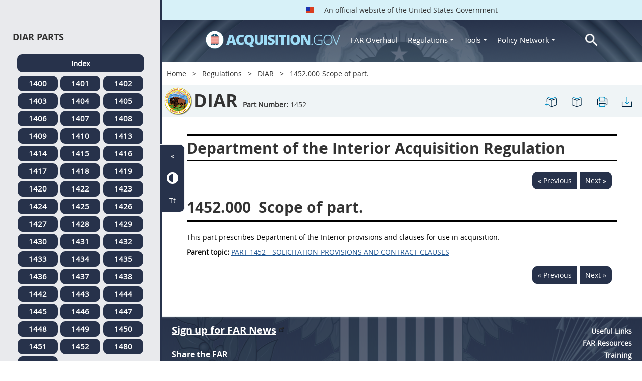

--- FILE ---
content_type: text/html; charset=UTF-8
request_url: https://login.acquisition.gov/diar/1452.000-scope-part.
body_size: 12202
content:
<!DOCTYPE html>
<html lang="en" dir="ltr" prefix="content: http://purl.org/rss/1.0/modules/content/  dc: http://purl.org/dc/terms/  foaf: http://xmlns.com/foaf/0.1/  og: http://ogp.me/ns#  rdfs: http://www.w3.org/2000/01/rdf-schema#  schema: http://schema.org/  sioc: http://rdfs.org/sioc/ns#  sioct: http://rdfs.org/sioc/types#  skos: http://www.w3.org/2004/02/skos/core#  xsd: http://www.w3.org/2001/XMLSchema# ">
<head>
  <meta charset="utf-8" />
<meta name="Generator" content="Drupal 10 (https://www.drupal.org)" />
<meta name="MobileOptimized" content="width" />
<meta name="HandheldFriendly" content="true" />
<meta name="viewport" content="width=device-width, initial-scale=1.0" />
<meta http-equiv="x-ua-compatible" content="ie=edge" />
<meta rel="apple-touch-icon" sizes="180x180" href="/sites/all/themes/acquisition_gov/assets/img/favicon/apple-touch-icon.png" />
<meta rel="manifest" href="/sites/all/themes/acquisition_gov/assets/img/favicon/manifest.png" />
<meta rel="mask-icon" color="#5bbad5" href="/sites/all/themes/acquisition_gov/assets/img/favicon/safari-pinned-tab.svg" />
<meta name="msapplication-config" content="/sites/all/themes/acquisition_gov/assets/img/favicon/browserconfig.xml" />
<meta name="theme-color" content="#ffffff" />
<meta name="apple-mobile-web-app-title" content="ACQ.gov" />
<meta name="application-name" content="ACQ.gov" />
<link rel="icon" href="/themes/custom/acquisition_gov/assets/img/favicon.ico" type="image/vnd.microsoft.icon" />
<script src="/sites/default/files/google_tag/ga4/google_tag.script.js?t6b4p1" defer></script>

  <title>1452.000   Scope of part. | Acquisition.GOV</title>
  <link rel="stylesheet" media="all" href="/modules/contrib/ajax_loader/css/throbber-general.css?t6b4p1" />
<link rel="stylesheet" media="all" href="/core/misc/components/progress.module.css?t6b4p1" />
<link rel="stylesheet" media="all" href="/core/misc/components/ajax-progress.module.css?t6b4p1" />
<link rel="stylesheet" media="all" href="/core/modules/system/css/components/align.module.css?t6b4p1" />
<link rel="stylesheet" media="all" href="/core/modules/system/css/components/fieldgroup.module.css?t6b4p1" />
<link rel="stylesheet" media="all" href="/core/modules/system/css/components/container-inline.module.css?t6b4p1" />
<link rel="stylesheet" media="all" href="/core/modules/system/css/components/clearfix.module.css?t6b4p1" />
<link rel="stylesheet" media="all" href="/core/modules/system/css/components/details.module.css?t6b4p1" />
<link rel="stylesheet" media="all" href="/core/modules/system/css/components/hidden.module.css?t6b4p1" />
<link rel="stylesheet" media="all" href="/core/modules/system/css/components/item-list.module.css?t6b4p1" />
<link rel="stylesheet" media="all" href="/core/modules/system/css/components/js.module.css?t6b4p1" />
<link rel="stylesheet" media="all" href="/core/modules/system/css/components/nowrap.module.css?t6b4p1" />
<link rel="stylesheet" media="all" href="/core/modules/system/css/components/position-container.module.css?t6b4p1" />
<link rel="stylesheet" media="all" href="/core/modules/system/css/components/reset-appearance.module.css?t6b4p1" />
<link rel="stylesheet" media="all" href="/core/modules/system/css/components/resize.module.css?t6b4p1" />
<link rel="stylesheet" media="all" href="/core/modules/system/css/components/system-status-counter.css?t6b4p1" />
<link rel="stylesheet" media="all" href="/core/modules/system/css/components/system-status-report-counters.css?t6b4p1" />
<link rel="stylesheet" media="all" href="/core/modules/system/css/components/system-status-report-general-info.css?t6b4p1" />
<link rel="stylesheet" media="all" href="/core/modules/system/css/components/tablesort.module.css?t6b4p1" />
<link rel="stylesheet" media="all" href="/modules/contrib/jquery_ui/assets/vendor/jquery.ui/themes/base/core.css?t6b4p1" />
<link rel="stylesheet" media="all" href="/modules/contrib/jquery_ui/assets/vendor/jquery.ui/themes/base/datepicker.css?t6b4p1" />
<link rel="stylesheet" media="all" href="/modules/contrib/jquery_ui/assets/vendor/jquery.ui/themes/base/theme.css?t6b4p1" />
<link rel="stylesheet" media="all" href="/modules/custom/agov_definitions/assets/vendor/tooltipster/dist/css/tooltipster.bundle.css?t6b4p1" />
<link rel="stylesheet" media="all" href="/modules/custom/agov_definitions/assets/css/definitions.css?t6b4p1" />
<link rel="stylesheet" media="all" href="/modules/custom/agov_favorites/css/agov-favorites.css?t6b4p1" />
<link rel="stylesheet" media="all" href="/modules/custom/agov_favorites/css/messages.css?t6b4p1" />
<link rel="stylesheet" media="all" href="/modules/custom/agov_gcloud/css/gcloud.css?t6b4p1" />
<link rel="stylesheet" media="all" href="/modules/custom/agov_modals_url/vendor/tooltipster/dist/css/tooltipster.bundle.css?t6b4p1" />
<link rel="stylesheet" media="all" href="/modules/custom/agov_modals_url/css/modals_url.css?t6b4p1" />
<link rel="stylesheet" media="all" href="/modules/contrib/ajax_loader/css/circle.css?t6b4p1" />
<link rel="stylesheet" media="all" href="/modules/contrib/extlink/css/extlink.css?t6b4p1" />
<link rel="stylesheet" media="all" href="/themes/custom/acquisition_gov/css/fonts.css?t6b4p1" />
<link rel="stylesheet" media="all" href="/themes/custom/acquisition_gov/css/styles.min.css?t6b4p1" />

  
</head>
<body class="node-diar regulation dita-regulation">

        <a href="#main-content" class="usa-skipnav usa-sr-only focusable">
      Skip to main content
    </a>
    <noscript><iframe src="https://www.googletagmanager.com/ns.html?id=GTM-NN28DNZN" height="0" width="0" style="display:none;visibility:hidden"></iframe></noscript>
      <div class="dialog-off-canvas-main-canvas" data-off-canvas-main-canvas>
    <div id="acquisition-wrapper">
  <div id="acquisition-content-wrapper">
    <div class="top-wrapper">
              <section class="usa-banner">
          <div class="usa-banner">
  <div class="usa-accordion">
    <header class="usa-banner__header">
      <div class="usa-banner__inner">
        <p class="usa-banner__header-text">
          <img class="usa-banner__header-flag" src="/themes/custom/acquisition_gov/assets/img/us-flag.png" alt="U.S. flag">
          An official website of the United States Government
        </p>
      </div>
    </header>
  </div>
</div>
        </section>
            
      <div class="usa-overlay"></div>
      <div class="header-wrapper">
        <header class="usa-header usa-header--extended" id="header" role="banner">

          
          
            <div class="region region-header usa-navbar" role="banner">
    <div class="usa-logo site-logo" id="logo">

          <a class="logo-img" href="/" accesskey="1" title="Home" aria-label="Home">
        <img src="/themes/custom/acquisition_gov/logo.png" alt="Home" />
      </a>
      <a href="javascript:void(0)" id="menu-burger" title="Open main menu in mobile." aria-label="Open main menu in mobile.">
        <div class="menu-btn">
          <div class="menu-btn__burger"></div>
        </div>
      </a>
    </div>
<nav role="navigation" aria-labelledby="block-acquisition-gov-main-menu-menu" id="block-acquisition-gov-main-menu">
            
  <h2 class="usa-sr-only" id="block-acquisition-gov-main-menu-menu">Main navigation</h2>
  

        

              <ul class="menu menu--main nav">
                                  <li aria-label="Home main" class="first menu-item--level-1">
                                        
                                    <a href="/" aria-label="Home main" class="first menu-item--level-1" id="acquisition-logo">
                <img src="/themes/custom/acquisition_gov/logo.png" class="acquisition-img" alt="Acquisition.gov" width="268" height="36" />
              </a>
                                        </li>
                              <li aria-label="FAR Overhaul main" class="menu-item--level-1">
                                        
                                    <a href="/far-overhaul" aria-label="FAR Overhaul main" class="menu-item--level-1" data-drupal-link-system-path="node/63539">FAR Overhaul</a>
                                        </li>
                              <li aria-label="Regulations main" class="expanded dropdown menu-item--level-1">
                                                                          
                                    <a href="/content/regulations" title="Regulations" aria-label="Regulations main" class="expanded dropdown menu-item--level-1 dropdown-toggle" data-toggle="dropdown" data-drupal-link-system-path="node/15972">Regulations <span class="caret"></span></a>
                                                                        <div class="menu menu--main nav mega-box logged-out regulations">
                                  <div class="content">
                                  <ul class="menu menu--level-2">
                                  <li class="expanded dropdown first menu-item--level-2">
                                        
                      <span title="Regulations Row 1" aria-label="Regulations Row 1" class="expanded dropdown first menu-item--level-2">Row 1</span>
                                              <div class="mega-row">
                              <ul class="menu menu--level-3">
                                  <li class="first menu-item--level-3">
                                        
                      <a href="/browse/index/far" class="first menu-item--level-3">
                              <h3 class="far-menu-label"><img src="/themes/custom/acquisition_gov/assets/img/logos/64/FAR.png" alt="FAR"/> FAR</h3>
                          </a>
                            </li>
                              <li class="menu-item--level-3">
                                        
                      <a href="/smart-matrix" class="menu-item--level-3">
                              <img src="/themes/custom/acquisition_gov/assets/img/logos/smart-matrix.png" alt="Smart Matrix" width="22"/> Smart Matrix
                          </a>
                            </li>
                              <li class="last menu-item--level-3">
                                        
                      <a href="/chapter_99" class="last menu-item--level-3">
                              <img src="/themes/custom/acquisition_gov/assets/img/logos/27/FAR.png" alt="Chapter 99 (CAS)" width="27"/> Chapter 99 (CAS)
                          </a>
                            </li>
          </ul>
  
              </div>
                              </li>
                              <li class="expanded dropdown menu-item--level-2">
                                        
                      <span title="Regulations Row 2" aria-label="Regulations Row 2" class="expanded dropdown menu-item--level-2">Row 2</span>
                                              <div class="mega-row">
                              <ul class="menu menu--level-3">
                                  <li class="first menu-item--level-3">
                                        
                      <a href="/dfars" class="first menu-item--level-3">
                              <img src="/themes/custom/acquisition_gov/assets/img/logos/32/DFARS.png" alt="DFARS" width="32"/> DFARS
                          </a>
                            </li>
                              <li class="menu-item--level-3">
                                        
                      <a href="/dfarspgi" class="menu-item--level-3">
                              <img src="/themes/custom/acquisition_gov/assets/img/logos/32/DFARSPGI.png" alt="DFARSPGI" width="32"/> DFARSPGI
                          </a>
                            </li>
                              <li class="menu-item--level-3">
                                        
                      <a href="/afars" class="menu-item--level-3">
                              <img src="/themes/custom/acquisition_gov/assets/img/logos/32/AFARS.png" alt="AFARS" width="32"/> AFARS
                          </a>
                            </li>
                              <li class="menu-item--level-3">
                                        
                      <a href="/daffars" class="menu-item--level-3">
                              <img src="/themes/custom/acquisition_gov/assets/img/logos/32/DAFFARS.png" alt="DAFFARS" width="32"/> DAFFARS
                          </a>
                            </li>
                              <li class="menu-item--level-3">
                                        
                      <a href="/daffars/mp" class="menu-item--level-3">
                              <img src="/themes/custom/acquisition_gov/assets/img/logos/32/DAFFARS.png" alt="DAFFARS MP" width="32"/> DAFFARS MP
                          </a>
                            </li>
                              <li class="menu-item--level-3">
                                        
                      <a href="/dars" class="menu-item--level-3">
                              <img src="/themes/custom/acquisition_gov/assets/img/logos/32/DARS.png" alt="DARS" width="32"/> DARS
                          </a>
                            </li>
                              <li class="menu-item--level-3">
                                        
                      <a href="/dlad" class="menu-item--level-3">
                              <img src="/themes/custom/acquisition_gov/assets/img/logos/32/DLAD.png" alt="DLAD" width="32"/> DLAD
                          </a>
                            </li>
                              <li class="menu-item--level-3">
                                        
                      <a href="/nmcars" class="menu-item--level-3">
                              <img src="/themes/custom/acquisition_gov/assets/img/logos/32/NMCARS.png" alt="NMCARS" width="32"/> NMCARS
                          </a>
                            </li>
                              <li class="menu-item--level-3">
                                        
                      <a href="/sofars" class="menu-item--level-3">
                              <img src="/themes/custom/acquisition_gov/assets/img/logos/32/SOFARS.png" alt="SOFARS" width="32"/> SOFARS
                          </a>
                            </li>
                              <li class="last menu-item--level-3">
                                        
                      <a href="/transfars" class="last menu-item--level-3">
                              <img src="/themes/custom/acquisition_gov/assets/img/logos/32/TRANSFARS.png" alt="TRANSFARS" width="32"/> TRANSFARS
                          </a>
                            </li>
          </ul>
  
              </div>
                              </li>
                              <li class="expanded dropdown menu-item--level-2">
                                        
                      <span title="Regulations Row 3" aria-label="Regulations Row 3" class="expanded dropdown menu-item--level-2">Row 3</span>
                                              <div class="mega-row">
                              <ul class="menu menu--level-3">
                                  <li class="first menu-item--level-3">
                                        
                      <a href="/agar" class="first menu-item--level-3">
                              <img src="/themes/custom/acquisition_gov/assets/img/logos/32/AGAR.png" alt="AGAR" width="32"/> AGAR
                          </a>
                            </li>
                              <li class="menu-item--level-3">
                                        
                      <a href="/aidar" class="menu-item--level-3">
                              <img src="/themes/custom/acquisition_gov/assets/img/logos/32/AIDAR.png" alt="AIDAR" width="32"/> AIDAR
                          </a>
                            </li>
                              <li class="menu-item--level-3">
                                        
                      <a href="/car" class="menu-item--level-3">
                              <img src="/themes/custom/acquisition_gov/assets/img/logos/32/CAR.png" alt="CAR" width="32"/> CAR
                          </a>
                            </li>
                              <li class="menu-item--level-3">
                                        
                      <a href="/dears" class="menu-item--level-3">
                              <img src="/themes/custom/acquisition_gov/assets/img/logos/32/DEAR.png" alt="DEAR" width="32"/> DEAR
                          </a>
                            </li>
                              <li class="menu-item--level-3">
                                        
                      <a href="/diar" class="menu-item--level-3">
                              <img src="/themes/custom/acquisition_gov/assets/img/logos/32/DIAR.png" alt="DIAR" width="32"/> DIAR
                          </a>
                            </li>
                              <li class="menu-item--level-3">
                                        
                      <a href="/dolar" class="menu-item--level-3">
                              <img src="/themes/custom/acquisition_gov/assets/img/logos/32/DOLAR.png" alt="DOLAR" width="32"/> DOLAR
                          </a>
                            </li>
                              <li class="menu-item--level-3">
                                        
                      <a href="/dosar" class="menu-item--level-3">
                              <img src="/themes/custom/acquisition_gov/assets/img/logos/32/DOSAR.png" alt="DOSAR" width="32"/> DOSAR
                          </a>
                            </li>
                              <li class="last menu-item--level-3">
                                        
                      <a href="/dtar" class="last menu-item--level-3">
                              <img src="/themes/custom/acquisition_gov/assets/img/logos/32/DTAR.png" alt="DTAR" width="32"/> DTAR
                          </a>
                            </li>
          </ul>
  
              </div>
                              </li>
                              <li class="expanded dropdown menu-item--level-2">
                                        
                      <span title="Regulations Row 4" aria-label="Regulations Row 4" class="expanded dropdown menu-item--level-2">Row 4</span>
                                              <div class="mega-row">
                              <ul class="menu menu--level-3">
                                  <li class="first menu-item--level-3">
                                        
                      <a href="/edar" class="first menu-item--level-3">
                              <img src="/themes/custom/acquisition_gov/assets/img/logos/32/EDAR.png" alt="EDAR" width="32"/> EDAR
                          </a>
                            </li>
                              <li class="menu-item--level-3">
                                        
                      <a href="/epaar" class="menu-item--level-3">
                              <img src="/themes/custom/acquisition_gov/assets/img/logos/32/EPAAR.png" alt="EPAAR" width="32"/> EPAAR
                          </a>
                            </li>
                              <li class="menu-item--level-3">
                                        
                      <a href="/fehbar" class="menu-item--level-3">
                              <img src="/themes/custom/acquisition_gov/assets/img/logos/32/FEHBAR.png" alt="FEHBAR" width="32"/> FEHBAR
                          </a>
                            </li>
                              <li class="menu-item--level-3">
                                        
                      <a href="/browse/index/gsam" class="menu-item--level-3">
                              <img src="/themes/custom/acquisition_gov/assets/img/logos/32/GSAM.png" alt="GSAM/R" width="32"/> GSAM/R
                          </a>
                            </li>
                              <li class="menu-item--level-3">
                                        
                      <a href="/hhsar" class="menu-item--level-3">
                              <img src="/themes/custom/acquisition_gov/assets/img/logos/32/HHSAR.png" alt="HHSAR" width="32"/> HHSAR
                          </a>
                            </li>
                              <li class="menu-item--level-3">
                                        
                      <a href="/hsar" class="menu-item--level-3">
                              <img src="/themes/custom/acquisition_gov/assets/img/logos/32/HSAR.png" alt="HSAR" width="32"/> HSAR
                          </a>
                            </li>
                              <li class="last menu-item--level-3">
                                        
                      <a href="/hudar" class="last menu-item--level-3">
                              <img src="/themes/custom/acquisition_gov/assets/img/logos/32/HUDAR.png" alt="HUDAR" width="32"/> HUDAR
                          </a>
                            </li>
          </ul>
  
              </div>
                              </li>
                              <li class="expanded dropdown last menu-item--level-2">
                                        
                      <span title="Regulations Row 5" aria-label="Regulations Row 5" class="expanded dropdown last menu-item--level-2">Row 5</span>
                                              <div class="mega-row">
                              <ul class="menu menu--level-3">
                                  <li class="first menu-item--level-3">
                                        
                      <a href="/iaar" class="first menu-item--level-3">
                              <img src="/themes/custom/acquisition_gov/assets/img/logos/32/IAAR.png" alt="IAAR" width="32"/> IAAR
                          </a>
                            </li>
                              <li class="menu-item--level-3">
                                        
                      <a href="/jar" class="menu-item--level-3">
                              <img src="/themes/custom/acquisition_gov/assets/img/logos/32/JAR.png" alt="JAR" width="32"/> JAR
                          </a>
                            </li>
                              <li class="menu-item--level-3">
                                        
                      <a href="/lifar" class="menu-item--level-3">
                              <img src="/themes/custom/acquisition_gov/assets/img/logos/32/LIFAR.png" alt="LIFAR" width="32"/> LIFAR
                          </a>
                            </li>
                              <li class="menu-item--level-3">
                                        
                      <a href="/nfs" class="menu-item--level-3">
                              <img src="/themes/custom/acquisition_gov/assets/img/logos/32/NFS.png" alt="NFS" width="32"/> NFS
                          </a>
                            </li>
                              <li class="menu-item--level-3">
                                        
                      <a href="/nrcar" class="menu-item--level-3">
                              <img src="/themes/custom/acquisition_gov/assets/img/logos/32/NRCAR.png" alt="NRCAR" width="32"/> NRCAR
                          </a>
                            </li>
                              <li class="menu-item--level-3">
                                        
                      <a href="/tar" class="menu-item--level-3">
                              <img src="/themes/custom/acquisition_gov/assets/img/logos/32/TAR.png" alt="TAR" width="32"/> TAR
                          </a>
                            </li>
                              <li class="last menu-item--level-3">
                                        
                      <a href="/vaar" class="last menu-item--level-3">
                              <img src="/themes/custom/acquisition_gov/assets/img/logos/32/VAAR.png" alt="VAAR" width="32"/> VAAR
                          </a>
                            </li>
          </ul>
  
              </div>
                              </li>
          </ul>
  
                  </div>
                              </div>
                              </li>
                              <li aria-label="Tools main" class="expanded dropdown menu-item--level-1">
                                                                          
                                    <button title="Tools" aria-label="Tools main" class="expanded dropdown menu-item--level-1 dropdown-toggle" data-toggle="dropdown" type="button">Tools <span class="caret"></span></button>
                                                                        <div class="mega-box logged-out regulations tools">
                                  <div class="content">
                                  <ul class="menu menu--level-2">
                                  <li class="first menu-item--level-2">
                                        
                      <a href="/archives?type=FAR" title="Archives" aria-label="Archives" class="first menu-item--level-2" data-drupal-link-query="{&quot;type&quot;:&quot;FAR&quot;}" data-drupal-link-system-path="archives">Archives</a>
                            </li>
                              <li class="menu-item--level-2">
                                        
                      <a href="/smart-matrix" title="Smart Matrix" aria-label="Smart Matrix" class="menu-item--level-2" data-drupal-link-system-path="smart-matrix">Smart Matrix</a>
                            </li>
                              <li class="menu-item--level-2">
                                        
                      <a href="/search/advanced?keys=&amp;page=0&amp;sort_by=search_api_relevance&amp;sort_order=DESC&amp;type%5Bfar_dita%5D=far_dita" title="Regulations Search" aria-label="Regulations Search" class="menu-item--level-2" data-drupal-link-query="{&quot;keys&quot;:&quot;&quot;,&quot;page&quot;:&quot;0&quot;,&quot;sort_by&quot;:&quot;search_api_relevance&quot;,&quot;sort_order&quot;:&quot;DESC&quot;,&quot;type&quot;:{&quot;far_dita&quot;:&quot;far_dita&quot;}}" data-drupal-link-system-path="search/advanced">Regulations Search</a>
                            </li>
                              <li class="last menu-item--level-2">
                                        
                      <a href="/arc" title="Acquisition Regulation Comparator (ARC)" aria-label="Acquisition Regulation Comparator (ARC)" class="last menu-item--level-2" data-drupal-link-system-path="arc">Acquisition Regulation Comparator (ARC)</a>
                            </li>
          </ul>
  
                  </div>
                              </div>
                              </li>
                              <li aria-label="Policy Network main" class="expanded dropdown menu-item--level-1">
                                                                          
                                    <a href="/policy-network" aria-label="Policy Network main" class="expanded dropdown menu-item--level-1 dropdown-toggle" data-toggle="dropdown" data-drupal-link-system-path="node/3846">Policy Network <span class="caret"></span></a>
                                                                        <div class="mega-box logged-out regulations tools policy-network">
                                  <div class="content">
                                  <ul class="menu menu--level-2">
                                  <li class="first menu-item--level-2">
                                        
                      <a href="/cao-home" class="first menu-item--level-2" data-drupal-link-system-path="node/3756">CAOC</a>
                            </li>
                              <li class="menu-item--level-2">
                                        
                      <a href="/content/civilian-agency-acquisition-council-caac" class="menu-item--level-2" data-drupal-link-system-path="node/3244">CAAC</a>
                            </li>
                              <li class="menu-item--level-2">
                                        
                      <a href="/far-council" class="menu-item--level-2" data-drupal-link-system-path="node/3849">FAR Council</a>
                            </li>
                              <li class="last menu-item--level-2">
                                        
                      <a href="/isdc-home" class="last menu-item--level-2" data-drupal-link-system-path="node/3851">ISDC</a>
                            </li>
          </ul>
  
                  </div>
                              </div>
                              </li>
                              <li aria-label="Search main" class="last menu-item--level-1">
                                        
                                    <a href="/search/advanced?keys=&amp;page=0&amp;sort_by=search_api_relevance&amp;sort_order=DESC&amp;type%5Bfar_dita%5D=far_dita" aria-label="Search main" class="last menu-item--level-1" id="acquisition-search">
                <img src="/themes/custom/acquisition_gov/assets/img/search-icon.png" class="acquisition-img" alt="Search Acquisition.gov" width="25" height="25"/>
              </a>
                                        </li>
          </ul>
  

  </nav>

</div>


            
        </header>
      </div>
    </div>

    
    <main class="main-content usa-layout-docs usa-section agov-main-section " role="main" id="main-content">

      <div class="grid-container">

                  <div class="grid-row grid-row-breadcrumb">
                  <div id="block-breadcrumbs" class="block block-system block-system-breadcrumb-block">
  
    
          <nav role="navigation" aria-labelledby="system-breadcrumb">
        <h2 id="system-breadcrumb" class="usa-sr-only">Breadcrumb</h2>
        <ol class="usa-breadcrumb__list">
                            <li class="usa-breadcrumb__list-item">
                                            <a href="/" class="usa-breadcrumb__link">Home</a>
                                    </li>
                            <li class="usa-breadcrumb__list-item">
                                            <a href="/content/regulations" class="usa-breadcrumb__link">Regulations</a>
                                    </li>
                            <li class="usa-breadcrumb__list-item">
                                            <a href="/diar" class="usa-breadcrumb__link">DIAR</a>
                                    </li>
                            <li class="usa-breadcrumb__list-item">
                                            1452.000   Scope of part.
                                    </li>
                    </ol>
    </nav>

  </div>

  
          </div>
        
                  <div class="grid-row dfars-grid-row grid-row-secondary-menu">
            <div class="usa-nav__secondary">
    <div class="usa-nav__secondary usa-secondary_menus">
        <a href="javascript:void(0)" id="caoc-menu-burger"  title="Open caoc menu in mobile." aria-label="Open caoc menu in mobile.">
            <div class="caoc-menu-btn">
                <div class="caoc-menu-btn__burger"></div>
            </div>
        </a>
        <div id="block-regulationtitleblock" class="block block-agov-browse block-agov-regulation-title-favorites-block">
  
    
      <div class="agov-regulation-title"><div class="agov-regulation-title-image"><img src="/themes/custom/acquisition_gov/assets/img/logos/64/DIAR.png" class="acquisition-img" alt="HTML" /></div>
<div class="agov-regulation-title-text"><h1>DIAR</h1><p><b>Part Number:</b> <span id="open-left-side-menu-non-dita" data-type="diar" data-part="1452">1452</p></div>
</div>
<ul class="usa-nav__secondary-links"><li><a href="/diar/1452.000-scope-part." id="favorites-create-bookmark" title="Add Bookmark" aria-label="1452.000   Scope of part." data-node="47871" data-title="1452.000   Scope of part." target="_self"><img src="/modules/custom/agov_favorites/images/30px/bookmark-add.png" width="30" alt="1452.000   Scope of part." /></a></li><li><a href="/get-bookmarks" id="favorites-open-bookmarks" title="Open bookmarks." aria-label="Open bookmarks." data-node="47871" data-title="Open bookmarks." target="_self"><img src="/modules/custom/agov_favorites/images/30px/bookmark-open.png" width="30" alt="Open bookmarks." /></a></li><li><a href="/node/47871/printable/print" id="print-page" title="Print 1452.000   Scope of part. page." aria-label="Print 1452.000   Scope of part. page." data-node="47871" data-title="Print 1452.000   Scope of part. page." target="_blank"><img src="/modules/custom/agov_favorites/images/30px/print.png" width="30" alt="Print 1452.000   Scope of part. page." /></a></li><li><a href="/node/47871/printable/pdf" id="download-pdf" title="Download 1452.000   Scope of part. page." aria-label="Download 1452.000   Scope of part. page." data-node="47871" data-title="Download 1452.000   Scope of part. page." target="_blank"><img src="/modules/custom/agov_favorites/images/30px/download.png" width="30" alt="Download 1452.000   Scope of part. page." /></a></li></ul>
  </div>

    </div>
</div>
          </div>
        
                  <div class="agov-status-messages">
            <div data-drupal-messages-fallback class="hidden"></div>


          </div>

                                <div class="grid-row ">
              
            </div>
                  
        <div class="grid-row grid-gap">
          
          <div class="usa-layout-docs__main desktop:grid-col-fill">
                <div id="block-nonditaregulationtitleblock" class="block block-agov-browse block-agov-nondita-regulation-title-block">
  
    
        <div class="nopadding">
    <h2 class="non-dita-regulation-title">Department of the Interior Acquisition Regulation</h2>
  </div>

  </div>
<div id="block-regulationpageblock" class="block block-agov-browse block-agov-regulation-page-block">
  
    
      <div class="nextprev"><a href="/diar/part-1452-solicitation-provisions-and-contract-clauses" class="docprevious docprevround" title="Previous" aria-label="Previous">« Previous</a><a href="/diar/subpart-1452.2-text-provisions-and-clauses" class="docnext docnextround" title="Next" aria-label="Next">Next »</a></div>
<div class="regulation-content">
<article role="article" aria-labelledby="ariaid-title1">    <article class="nested0" aria-labelledby="ariaid-title1" id="Section_1452_000_T48_5075847011">       <h1 class="title topictitle1" id="ariaid-title1">          <span class="ph autonumber">1452.000</span> Scope of part.</h1>       <div class="body conbody">          <p class="p P">This part prescribes Department of the Interior provisions and clauses for use in acquisition.   </p>       </div>    <nav role="navigation" class="related-links"><div class="familylinks"><div class="parentlink"><strong>Parent topic:</strong>  <a class="link String2Xref" href="/diar/part-1452-solicitation-provisions-and-contract-clauses" title="PART 1452 - SOLICITATION PROVISIONS AND CONTRACT CLAUSES" aria-label="PART 1452 - SOLICITATION PROVISIONS AND CONTRACT CLAUSES. Link 0">PART 1452 - SOLICITATION PROVISIONS AND CONTRACT CLAUSES</a></div></div></nav></article> </article>
</div>
<div class="nextprev"><a href="/diar/part-1452-solicitation-provisions-and-contract-clauses" class="docprevious docprevround" title="Previous" aria-label="Previous">« Previous</a><a href="/diar/subpart-1452.2-text-provisions-and-clauses" class="docnext docnextround" title="Next" aria-label="Next">Next »</a></div>

  </div>
<div id="block-favoriteslinksblock" class="block block-agov-favorites block-agov-favorites-links-block">
  
    
      <div id="favorites-container"><div id="favorites-header"><h4 id="favorites-heading">Favorite</h4><h4 id="favorites-close-bookmarks">X</h4></div>
<div id="favorites-menu-container"></div>
</div>

  </div>
<div id="block-messagemodalblock" class="block block-agov-favorites block-agov-message-modal-block">
  
    
      <div class="messages-overlay"><div id="messages-container"><div id="messages-header"></div>
<div id="messages-menu-container"></div>
</div>
</div>

  </div>
<div id="block-acquisition-gov-content" class="block block-system block-system-main-block">
  
    
      
  </div>


          </div>
                  </div>
      </div>

      <div id="left-side-menu" class="left-sidenav open">
        <div class="left-side-menu-items">
          <div id="parts-column">
            <div id="parts-column-header">
              <h2>DIAR Parts</h2>
            </div>
            <div id="parts-wrapper">
                                    <nav role="navigation" aria-labelledby="block-regulationsdiarmenu-2-menu" id="block-regulationsdiarmenu-2">
            
  <h2 class="usa-sr-only" id="block-regulationsdiarmenu-2-menu">Regulations Diar Menu</h2>
  

        
      <ul class="menu menu--regulations-diar-menu nav">
                              <li aria-label="Index regulations-diar-menu" class="first">
                                                  <a href="/diar" class="regulation-part-full-link first" title="DIAR Index" aria-label="Index regulations-diar-menu" data-drupal-link-system-path="diar">Index</a>
                  </li>
                              <li aria-label="1400 regulations-diar-menu">
                                                  <a href="/diar/part-1400-reserved" class="regulation-part-link" title="PART 1400 [RESERVED]" aria-label="1400 regulations-diar-menu" data-drupal-link-system-path="node/47431">1400</a>
                  </li>
                              <li aria-label="1401 regulations-diar-menu">
                                                  <a href="/diar/part-1401-department-interior-acquisition-regulation-system" class="regulation-part-link" title="PART 1401 - DEPARTMENT OF THE INTERIOR ACQUISITION REGULATION SYSTEM" aria-label="1401 regulations-diar-menu" data-drupal-link-system-path="node/47432">1401</a>
                  </li>
                              <li aria-label="1402 regulations-diar-menu">
                                                  <a href="/diar/part-1402-definitions-words-and-terms" class="regulation-part-link" title="PART 1402 - DEFINITIONS OF WORDS AND TERMS" aria-label="1402 regulations-diar-menu" data-drupal-link-system-path="node/47468">1402</a>
                  </li>
                              <li aria-label="1403 regulations-diar-menu">
                                                  <a href="/diar/part-1403-improper-business-practices-and-personal-conflicts-interest" class="regulation-part-link" title="PART 1403 - IMPROPER BUSINESS PRACTICES AND PERSONAL CONFLICTS OF INTEREST" aria-label="1403 regulations-diar-menu" data-drupal-link-system-path="node/47472">1403</a>
                  </li>
                              <li aria-label="1404 regulations-diar-menu">
                                                  <a href="/diar/part-1404-administrative-matters" class="regulation-part-link" title="PART 1404 - ADMINISTRATIVE MATTERS" aria-label="1404 regulations-diar-menu" data-drupal-link-system-path="node/47504">1404</a>
                  </li>
                              <li aria-label="1405 regulations-diar-menu">
                                                  <a href="/diar/part-1405-publicizing-contract-actions" class="regulation-part-link" title="PART 1405 - PUBLICIZING CONTRACT ACTIONS" aria-label="1405 regulations-diar-menu" data-drupal-link-system-path="node/47521">1405</a>
                  </li>
                              <li aria-label="1406 regulations-diar-menu">
                                                  <a href="/diar/part-1406-competition-requirements" class="regulation-part-link" title="PART 1406 - COMPETITION REQUIREMENTS" aria-label="1406 regulations-diar-menu" data-drupal-link-system-path="node/47533">1406</a>
                  </li>
                              <li aria-label="1407 regulations-diar-menu">
                                                  <a href="/diar/part-1407-acquisition-planning" class="regulation-part-link" title="PART 1407 - ACQUISITION PLANNING" aria-label="1407 regulations-diar-menu" data-drupal-link-system-path="node/47546">1407</a>
                  </li>
                              <li aria-label="1408 regulations-diar-menu">
                                                  <a href="/diar/part-1408-required-sources-supplies-and-services" class="regulation-part-link" title="PART 1408 - REQUIRED SOURCES OF SUPPLIES AND SERVICES" aria-label="1408 regulations-diar-menu" data-drupal-link-system-path="node/47552">1408</a>
                  </li>
                              <li aria-label="1409 regulations-diar-menu">
                                                  <a href="/diar/part-1409-contractor-qualifications" class="regulation-part-link" title="PART 1409 - CONTRACTOR QUALIFICATIONS" aria-label="1409 regulations-diar-menu" data-drupal-link-system-path="node/47557">1409</a>
                  </li>
                              <li aria-label="1410 regulations-diar-menu">
                                                  <a href="/diar/parts-1410-1412-reserved" class="regulation-part-link" title="PARTS 1410-1412 [RESERVED]" aria-label="1410 regulations-diar-menu" data-drupal-link-system-path="node/47576">1410</a>
                  </li>
                              <li aria-label="1413 regulations-diar-menu">
                                                  <a href="/diar/part-1413-simplified-acquisition-procedures" class="regulation-part-link" title="PART 1413 - SIMPLIFIED ACQUISITION PROCEDURES" aria-label="1413 regulations-diar-menu" data-drupal-link-system-path="node/47578">1413</a>
                  </li>
                              <li aria-label="1414 regulations-diar-menu">
                                                  <a href="/diar/part-1414-sealed-bidding" class="regulation-part-link" title="PART 1414 - SEALED BIDDING" aria-label="1414 regulations-diar-menu" data-drupal-link-system-path="node/47587">1414</a>
                  </li>
                              <li aria-label="1415 regulations-diar-menu">
                                                  <a href="/diar/part-1415-contracting-negotiation" class="regulation-part-link" title="PART 1415 - CONTRACTING BY NEGOTIATION" aria-label="1415 regulations-diar-menu" data-drupal-link-system-path="node/47597">1415</a>
                  </li>
                              <li aria-label="1416 regulations-diar-menu">
                                                  <a href="/diar/part-1416-types-contracts" class="regulation-part-link" title="PART 1416 - TYPES OF CONTRACTS" aria-label="1416 regulations-diar-menu" data-drupal-link-system-path="node/47616">1416</a>
                  </li>
                              <li aria-label="1417 regulations-diar-menu">
                                                  <a href="/diar/part-1417-special-contracting-methods" class="regulation-part-link" title="PART 1417 - SPECIAL CONTRACTING METHODS" aria-label="1417 regulations-diar-menu" data-drupal-link-system-path="node/47622">1417</a>
                  </li>
                              <li aria-label="1418 regulations-diar-menu">
                                                  <a href="/diar/part-1418-reserved" class="regulation-part-link" title="PART 1418 [RESERVED]" aria-label="1418 regulations-diar-menu" data-drupal-link-system-path="node/47631">1418</a>
                  </li>
                              <li aria-label="1419 regulations-diar-menu">
                                                  <a href="/diar/part-1419-small-business-programs" class="regulation-part-link" title="PART 1419 - SMALL BUSINESS PROGRAMS" aria-label="1419 regulations-diar-menu" data-drupal-link-system-path="node/47633">1419</a>
                  </li>
                              <li aria-label="1420 regulations-diar-menu">
                                                  <a href="/diar/parts-1420-1421-reserved" class="regulation-part-link" title="PARTS 1420-1421 [RESERVED]" aria-label="1420 regulations-diar-menu" data-drupal-link-system-path="node/47651">1420</a>
                  </li>
                              <li aria-label="1422 regulations-diar-menu">
                                                  <a href="/diar/part-1422-application-labor-laws-government-acquisitions" class="regulation-part-link" title="PART 1422 - APPLICATION OF LABOR LAWS TO GOVERNMENT ACQUISITIONS" aria-label="1422 regulations-diar-menu" data-drupal-link-system-path="node/47652">1422</a>
                  </li>
                              <li aria-label="1423 regulations-diar-menu">
                                                  <a href="/diar/part-1423-reserved" class="regulation-part-link" title="PART 1423 [RESERVED]" aria-label="1423 regulations-diar-menu" data-drupal-link-system-path="node/47684">1423</a>
                  </li>
                              <li aria-label="1424 regulations-diar-menu">
                                                  <a href="/diar/part-1424-protection-privacy-and-freedom-information" class="regulation-part-link" title="PART 1424 - PROTECTION OF PRIVACY AND FREEDOM OF INFORMATION" aria-label="1424 regulations-diar-menu" data-drupal-link-system-path="node/47685">1424</a>
                  </li>
                              <li aria-label="1425 regulations-diar-menu">
                                                  <a href="/diar/part-1425-foreign-acquisition" class="regulation-part-link" title="PART 1425 - FOREIGN ACQUISITION" aria-label="1425 regulations-diar-menu" data-drupal-link-system-path="node/47692">1425</a>
                  </li>
                              <li aria-label="1426 regulations-diar-menu">
                                                  <a href="/diar/part-1426-other-socioeconomic-programs" class="regulation-part-link" title="PART 1426 - OTHER SOCIOECONOMIC PROGRAMS" aria-label="1426 regulations-diar-menu" data-drupal-link-system-path="node/47704">1426</a>
                  </li>
                              <li aria-label="1427 regulations-diar-menu">
                                                  <a href="/diar/part-1427-patents-data-and-copyrights" class="regulation-part-link" title="PART 1427 - PATENTS, DATA, AND COPYRIGHTS" aria-label="1427 regulations-diar-menu" data-drupal-link-system-path="node/47716">1427</a>
                  </li>
                              <li aria-label="1428 regulations-diar-menu">
                                                  <a href="/diar/part-1428-bonds-and-insurance" class="regulation-part-link" title="PART 1428 - BONDS AND INSURANCE" aria-label="1428 regulations-diar-menu" data-drupal-link-system-path="node/47728">1428</a>
                  </li>
                              <li aria-label="1429 regulations-diar-menu">
                                                  <a href="/diar/part-1429-taxes" class="regulation-part-link" title="PART 1429 - TAXES" aria-label="1429 regulations-diar-menu" data-drupal-link-system-path="node/47736">1429</a>
                  </li>
                              <li aria-label="1430 regulations-diar-menu">
                                                  <a href="/diar/part-1430-cost-accounting-standards-administration" class="regulation-part-link" title="PART 1430 - COST ACCOUNTING STANDARDS ADMINISTRATION" aria-label="1430 regulations-diar-menu" data-drupal-link-system-path="node/47739">1430</a>
                  </li>
                              <li aria-label="1431 regulations-diar-menu">
                                                  <a href="/diar/part-1431-contract-cost-principles-and-procedures" class="regulation-part-link" title="PART 1431 - CONTRACT COST PRINCIPLES AND PROCEDURES" aria-label="1431 regulations-diar-menu" data-drupal-link-system-path="node/47745">1431</a>
                  </li>
                              <li aria-label="1432 regulations-diar-menu">
                                                  <a href="/diar/part-1432-contract-financing" class="regulation-part-link" title="PART 1432 - CONTRACT FINANCING" aria-label="1432 regulations-diar-menu" data-drupal-link-system-path="node/47748">1432</a>
                  </li>
                              <li aria-label="1433 regulations-diar-menu">
                                                  <a href="/diar/part-1433-protests-disputes-and-appeals" class="regulation-part-link" title="PART 1433 - PROTESTS, DISPUTES, AND APPEALS" aria-label="1433 regulations-diar-menu" data-drupal-link-system-path="node/47766">1433</a>
                  </li>
                              <li aria-label="1434 regulations-diar-menu">
                                                  <a href="/diar/part-1434-reserved" class="regulation-part-link" title="PART 1434 [RESERVED]" aria-label="1434 regulations-diar-menu" data-drupal-link-system-path="node/47780">1434</a>
                  </li>
                              <li aria-label="1435 regulations-diar-menu">
                                                  <a href="/diar/part-1435-research-and-development-contracting" class="regulation-part-link" title="PART 1435 - RESEARCH AND DEVELOPMENT CONTRACTING" aria-label="1435 regulations-diar-menu" data-drupal-link-system-path="node/47781">1435</a>
                  </li>
                              <li aria-label="1436 regulations-diar-menu">
                                                  <a href="/diar/part-1436-construction-and-architect-engineer-contracts" class="regulation-part-link" title="PART 1436 - CONSTRUCTION AND ARCHITECT-ENGINEER CONTRACTS" aria-label="1436 regulations-diar-menu" data-drupal-link-system-path="node/47783">1436</a>
                  </li>
                              <li aria-label="1437 regulations-diar-menu">
                                                  <a href="/diar/part-1437-service-contracting" class="regulation-part-link" title="PART 1437 - SERVICE CONTRACTING" aria-label="1437 regulations-diar-menu" data-drupal-link-system-path="node/47803">1437</a>
                  </li>
                              <li aria-label="1438 regulations-diar-menu">
                                                  <a href="/diar/parts-1438-1441-reserved" class="regulation-part-link" title="PARTS 1438-1441 [RESERVED]" aria-label="1438 regulations-diar-menu" data-drupal-link-system-path="node/47816">1438</a>
                  </li>
                              <li aria-label="1442 regulations-diar-menu">
                                                  <a href="/diar/part-1442-contract-administration-and-audit-services" class="regulation-part-link" title="PART 1442 - CONTRACT ADMINISTRATION AND AUDIT SERVICES" aria-label="1442 regulations-diar-menu" data-drupal-link-system-path="node/47818">1442</a>
                  </li>
                              <li aria-label="1443 regulations-diar-menu">
                                                  <a href="/diar/part-1443-contract-modifications" class="regulation-part-link" title="PART 1443 - CONTRACT MODIFICATIONS" aria-label="1443 regulations-diar-menu" data-drupal-link-system-path="node/47823">1443</a>
                  </li>
                              <li aria-label="1444 regulations-diar-menu">
                                                  <a href="/diar/part-1444-reserved" class="regulation-part-link" title="PART 1444 [RESERVED]" aria-label="1444 regulations-diar-menu" data-drupal-link-system-path="node/47826">1444</a>
                  </li>
                              <li aria-label="1445 regulations-diar-menu">
                                                  <a href="/diar/part-1445-government-property" class="regulation-part-link" title="PART 1445 - GOVERNMENT PROPERTY" aria-label="1445 regulations-diar-menu" data-drupal-link-system-path="node/47827">1445</a>
                  </li>
                              <li aria-label="1446 regulations-diar-menu">
                                                  <a href="/diar/part-1446-quality-assurance" class="regulation-part-link" title="PART 1446 - QUALITY ASSURANCE" aria-label="1446 regulations-diar-menu" data-drupal-link-system-path="node/47830">1446</a>
                  </li>
                              <li aria-label="1447 regulations-diar-menu">
                                                  <a href="/diar/part-1447-reserved" class="regulation-part-link" title="PART 1447 [RESERVED]" aria-label="1447 regulations-diar-menu" data-drupal-link-system-path="node/47843">1447</a>
                  </li>
                              <li aria-label="1448 regulations-diar-menu">
                                                  <a href="/diar/part-1448-value-engineering" class="regulation-part-link" title="PART 1448 - VALUE ENGINEERING" aria-label="1448 regulations-diar-menu" data-drupal-link-system-path="node/47844">1448</a>
                  </li>
                              <li aria-label="1449 regulations-diar-menu">
                                                  <a href="/diar/part-1449-termination-contracts" class="regulation-part-link" title="PART 1449 - TERMINATION OF CONTRACTS" aria-label="1449 regulations-diar-menu" data-drupal-link-system-path="node/47847">1449</a>
                  </li>
                              <li aria-label="1450 regulations-diar-menu">
                                                  <a href="/diar/part-1450-extraordinary-contractual-actions-and-safety-act" class="regulation-part-link" title="PART 1450 - EXTRAORDINARY CONTRACTUAL ACTIONS AND THE SAFETY ACT" aria-label="1450 regulations-diar-menu" data-drupal-link-system-path="node/47855">1450</a>
                  </li>
                              <li aria-label="1451 regulations-diar-menu">
                                                  <a href="/diar/part-1451-uses-government-sources-contractors" class="regulation-part-link" title="PART 1451 - USES OF GOVERNMENT SOURCES BY CONTRACTORS" aria-label="1451 regulations-diar-menu" data-drupal-link-system-path="node/47867">1451</a>
                  </li>
                              <li aria-label="1452 regulations-diar-menu">
                                                  <a href="/diar/part-1452-solicitation-provisions-and-contract-clauses" class="regulation-part-link" title="PART 1452 - SOLICITATION PROVISIONS AND CONTRACT CLAUSES" aria-label="1452 regulations-diar-menu" data-drupal-link-system-path="node/47870">1452</a>
                  </li>
                              <li aria-label="1480 regulations-diar-menu">
                                                  <a href="/diar/part-1480-acquisitions-under-buy-indian-act" class="regulation-part-link" title="PART 1480 - ACQUISITIONS UNDER THE BUY INDIAN ACT" aria-label="1480 regulations-diar-menu" data-drupal-link-system-path="node/47897">1480</a>
                  </li>
                              <li aria-label="1481 regulations-diar-menu" class="last">
                                                  <a href="/diar/parts-1481-1499-reserved" class="regulation-part-link last" title="PARTS 1481-1499 [RESERVED]" aria-label="1481 regulations-diar-menu" data-drupal-link-system-path="node/47929">1481</a>
                  </li>
          </ul>
  

  </nav>

  
                          </div>
                      </div>
        </div>
      </div>

      <div id="right-side-menu" class="sidenav">
        <a href="javascript:void(0)" id="menu-close-burger">&times;</a>
        <div class="right-side-menu-items">
                      

                    <ul class="menu menu--main-navigation-mobile nav">
                                                                  <li aria-label="FAR Overhaul main_navigation_mobile" class="first menu-item--level-1">
                                                                                    <a href="/far-overhaul" aria-label="FAR Overhaul main_navigation_mobile" class="first menu-item--level-1" data-drupal-link-system-path="node/63539">FAR Overhaul</a>
                    </li>
                                                              <li aria-label="Regulations main_navigation_mobile" class="menu-item--level-1">
                                                                                    <a href="/content/regulations" title="Regulations" aria-label="Regulations main_navigation_mobile" class="menu-item--level-1" data-drupal-link-system-path="node/15972">Regulations</a>
                    </li>
                                                              <li aria-label="Tools main_navigation_mobile" class="expanded dropdown menu-item--level-1">
                                                                    
                                                                                          <span title="Tools" aria-label="Tools main_navigation_mobile" class="expanded dropdown menu-item--level-1 dropdown-toggle" data-toggle="dropdown">Tools <span class="caret"></span></span>
                                              <ul class="dropdown-menu">
                                                                  <li class="first menu-item--level-2">
                                                                                    <a href="/archives?type=FAR" title="Archives" aria-label="Archives" class="first menu-item--level-2" data-drupal-link-query="{&quot;type&quot;:&quot;FAR&quot;}" data-drupal-link-system-path="archives">Archives</a>
                    </li>
                                                              <li class="menu-item--level-2">
                                                                                    <a href="/smart-matrix" title="Smart Matrix" aria-label="Smart Matrix" class="menu-item--level-2" data-drupal-link-system-path="smart-matrix">Smart Matrix</a>
                    </li>
                                                              <li class="menu-item--level-2">
                                                                                    <a href="/search/advanced?keys=&amp;page=0&amp;sort_by=search_api_relevance&amp;sort_order=DESC&amp;type%5Bfar_dita%5D=far_dita" title="Regulations Search" aria-label="Regulations Search" class="menu-item--level-2" data-drupal-link-query="{&quot;keys&quot;:&quot;&quot;,&quot;page&quot;:&quot;0&quot;,&quot;sort_by&quot;:&quot;search_api_relevance&quot;,&quot;sort_order&quot;:&quot;DESC&quot;,&quot;type&quot;:{&quot;far_dita&quot;:&quot;far_dita&quot;}}" data-drupal-link-system-path="search/advanced">Regulations Search</a>
                    </li>
                                                              <li class="last menu-item--level-2">
                                                                                    <a href="/arc" title="Acquisition Regulation Comparator (ARC)" aria-label="Acquisition Regulation Comparator (ARC)" class="last menu-item--level-2" data-drupal-link-system-path="arc">Acquisition Regulation Comparator (ARC)</a>
                    </li>
          </ul>
  
                    </li>
                                                              <li aria-label="Policy Network main_navigation_mobile" class="expanded dropdown menu-item--level-1">
                                                                                                                                                                            <span title="Policy Network" aria-label="Policy Network main_navigation_mobile" class="expanded dropdown menu-item--level-1 dropdown-toggle" id="agov-policy-network" data-toggle="dropdown">Policy Network <span id="agov-policy-network-dropdown-caret" class="caret"></span></span>
                                              <ul class="dropdown-menu agov-class-policy-network">
                                                                  <li class="expanded dropdown first menu-item--level-2">
                                                                                                                                                                            <span title="CAO.gov" aria-label="CAO.gov" class="expanded dropdown first menu-item--level-2 dropdown-toggle" id="agov-cao-dot-gov" data-toggle="dropdown">CAO.gov <span id="agov-cao-dot-gov-dropdown-caret" class="caret"></span></span>
                                                        <ul class="dropdown-menu agov-class-cao-dot-gov">
                                                                  <li class="first menu-item--level-3">
                                                                                    <a href="/cao-home" title="CAO Home" aria-label="CAO Home" class="first menu-item--level-3" data-drupal-link-system-path="node/3756">CAO Home</a>
                    </li>
                                                              <li class="menu-item--level-3">
                                                                                    <span title="Council Member" aria-label="Council Member" class="menu-item--level-3">Council Member</span>
                    </li>
                                                              <li class="expanded dropdown last menu-item--level-3">
                                                                                                                                                                            <span title="Council Defining Documents" aria-label="Council Defining Documents" class="expanded dropdown last menu-item--level-3 dropdown-toggle" id="agov-council-documents" data-toggle="dropdown">Council Defining Documents <span id="agov-council-documents-dropdown-caret" class="caret"></span></span>
                                                                    <ul class="dropdown-menu agov-class-council-documents">
                                                                  <li class="first menu-item--level-4">
                                                                                    <a href="/caoc-history" title="CAOC History" aria-label="CAOC History" class="first menu-item--level-4" data-drupal-link-system-path="node/3760">CAOC History</a>
                    </li>
                                                              <li class="last menu-item--level-4">
                                                                                    <a href="/caoc-charter" title="CAOC Charter" aria-label="CAOC Charter" class="last menu-item--level-4" data-drupal-link-system-path="node/3759">CAOC Charter</a>
                    </li>
          </ul>
  
                    </li>
          </ul>
  
                    </li>
                                                              <li class="menu-item--level-2">
                                                                                    <a href="/content/civilian-agency-acquisition-council-caac" title="Civilian Agency Acquisition Council (CAAC)" aria-label="Civilian Agency Acquisition Council (CAAC)" class="menu-item--level-2" data-drupal-link-system-path="node/3244">Civilian Agency Acquisition Council (CAAC)</a>
                    </li>
                                                              <li class="menu-item--level-2">
                                                                                    <a href="/far-council" title="Federal Acquisition Regulatory Council" aria-label="Federal Acquisition Regulatory Council" class="menu-item--level-2" data-drupal-link-system-path="node/3849">Federal Acquisition Regulatory Council</a>
                    </li>
                                                              <li class="last menu-item--level-2">
                                                                                    <a href="/isdc-home" title="Interagency Suspension and Debarment Committee (ISDC)" aria-label="Interagency Suspension and Debarment Committee (ISDC)" class="last menu-item--level-2" data-drupal-link-system-path="node/3851">Interagency Suspension and Debarment Committee (ISDC)</a>
                    </li>
          </ul>
  
                    </li>
                                                              <li aria-label="Search main_navigation_mobile" class="last menu-item--level-1">
                                                                                    <a href="/search/advanced?keys=&amp;page=0&amp;sort_by=search_api_relevance&amp;sort_order=DESC&amp;type%5Bfar_dita%5D=far_dita" title="Search" aria-label="Search main_navigation_mobile" class="last menu-item--level-1" data-drupal-link-query="{&quot;keys&quot;:&quot;&quot;,&quot;page&quot;:&quot;0&quot;,&quot;sort_by&quot;:&quot;search_api_relevance&quot;,&quot;sort_order&quot;:&quot;DESC&quot;,&quot;type&quot;:{&quot;far_dita&quot;:&quot;far_dita&quot;}}" data-drupal-link-system-path="search/advanced">Search</a>
                    </li>
          </ul>
  


                  </div>
      </div>

    </main>
  </div>

  <div class="footer-wrapper">
    <button id="backtotop" title="Go to top">˄ Top</button>
    <!-- <div class="above-footer-container"></div> -->
    <footer class="usa-footer usa-footer--big" role="contentinfo">
        <div class="main-container">
                                        <div class="usa-footer__primary-section">

                    <div class="usa-footer__primary-content">
                                                <div class="grid-container">
                            <div class="grid-row grid-gap">
                                
                                
                                                            </div>
                        </div>
                        
                                                    <div class="grid-container">
                                <div class="grid-row grid-gap">
                                    <div class="grid-col-fill">
                                                                            </div>
                                </div>
                            </div>
                                            </div>

                    <div class="row">
                        <div class="col-xs-12 col-sm-12 col-md-6">
                            <a href="https://www.gsa.gov/policy-regulations/policy/acquisition-policy/office-of-acquisition-policy/governmentwide-acq-policy/regulatory-secretariat-division#farnews" class="far-left" target="_blank"><div class="far-news">Sign up for FAR News</div></a>

                            <div class="usa-footer__contact-links desktop:grid-col-6">
                                <div class="far-left h3">Share the FAR</div>
                                                                    <div class="usa-footer__social-links grid-row grid-gap-1">
                                                                                    <div class="grid-col-auto">
                                                <a class="usa-social-link usa-social-link--facebook" onclick="window.open('https://www.facebook.com/GSA/', 'facebook_share', 'height=320, width=640, toolbar=no, menubar=no, scrollbars=no, resizable=no, location=no, directories=no, status=no');" href="#">
                                                                                                            <div class="mobile-lg:grid-col-auto">
                                                            <img class="usa-footer__logo-img"
                                                                 src="/themes/custom/acquisition_gov/assets/img/footer/facebook-icon.png"
                                                                 alt="Facebook">
                                                        </div>
                                                                                                    </a>
                                            </div>
                                        
                                                                                    <div class="grid-col-auto">
                                                <a class="usa-social-link usa-social-link--twitter" onclick="window.open('https://twitter.com/intent/tweet?text=Home of All Federal Acquisitions.&url=http%3A%2F%2Fwww.acquisition.gov%2Ffar_looseleaf', 'twitter_share', 'height=320, width=640, toolbar=no, menubar=no, scrollbars=no, resizable=no, location=no, directories=no, status=no');" href="#">
                                                                                                            <div class="mobile-lg:grid-col-auto">
                                                            <img class="usa-footer__logo-img"
                                                                 src="/themes/custom/acquisition_gov/assets/img/footer/twitter-icon.png"
                                                                 alt="Twitter">
                                                        </div>
                                                                                                    </a>
                                            </div>
                                        
                                        
                                                                                    <div class="grid-col-auto">
                                                <a class="usa-social-link usa-social-link--youtube" href="/form/contact-us">
                                                                                                            <div class="mobile-lg:grid-col-auto">
                                                            <img class="usa-footer__logo-img"
                                                                 src="/themes/custom/acquisition_gov/assets/img/footer/email-icon.png"
                                                                 alt="Contact">
                                                        </div>
                                                                                                    </a>
                                            </div>
                                        
                                                                            </div>
                                
                                
                                <address class="usa-footer__address">
                                    <div class="usa-footer__contact-info grid-row grid-gap">
                                        
                                                                            </div>
                                </address>
                            </div>
                        </div>
                        <div class="col-xs-12 col-sm-12 col-md-6">
                                                                  <nav role="navigation" aria-labelledby="block-upperfootermenu-menu" id="block-upperfootermenu">
            
  <h2 class="usa-sr-only" id="block-upperfootermenu-menu">Upper Footer Menu</h2>
  

        
      <ul class="menu menu--upper-footer-menu nav">
                              <li aria-label="Useful Links upper_footer_menu" class="first">
                                                  <a href="/content/useful-links" title="Useful Links" aria-label="Useful Links upper_footer_menu" class="first" data-drupal-link-system-path="node/294">Useful Links</a>
                  </li>
                              <li aria-label="FAR Resources upper_footer_menu">
                                                  <a href="/Far_Resources" title="FAR Resources" aria-label="FAR Resources upper_footer_menu">FAR Resources</a>
                  </li>
                              <li aria-label="Training upper_footer_menu">
                                                  <a href="/Training" title="Training" aria-label="Training upper_footer_menu" data-drupal-link-system-path="node/290">Training</a>
                  </li>
                              <li aria-label="Acquisition Systems upper_footer_menu" class="last">
                                                  <a href="/Acquisition_Systems" title="Acquisition Systems" aria-label="Acquisition Systems upper_footer_menu" class="last" data-drupal-link-system-path="node/289">Acquisition Systems</a>
                  </li>
          </ul>
  

  </nav>

  
                                                    </div>
                    </div>
                </div>
            
                            <div class="usa-footer__secondary-section">
                    <div class="grid-container">
                        <div class="grid-row grid-gap">
                            
                            
                                                                    
    
          <div class="tablet:grid-col-12">
                      <nav class="usa-footer__nav" aria-label="Footer navigation">
    
                  <div class="grid-row grid-gap-4">
    
    
                  <div class="mobile-lg:grid-col-6 desktop:grid-col">
          <section class="usa-footer__primary-content usa-footer__primary-content--collapsible">
                          <strong><a class="usa-footer__primary-link" href="/form/contact-us">Contact Us/FAQs</a></strong>
                        <ul class="usa-list usa-list--unstyled">
                          </ul>
          </section>
        </div>
                        <div class="mobile-lg:grid-col-6 desktop:grid-col">
          <section class="usa-footer__primary-content usa-footer__primary-content--collapsible">
                          <strong><a class="usa-footer__primary-link" href="/Privacy_Security">Privacy and Security Notice</a></strong>
                        <ul class="usa-list usa-list--unstyled">
                          </ul>
          </section>
        </div>
                        <div class="mobile-lg:grid-col-6 desktop:grid-col">
          <section class="usa-footer__primary-content usa-footer__primary-content--collapsible">
                          <strong><a class="usa-footer__primary-link" href="https://www.gsa.gov/website-information/accessibility-aids">Accessibility Aids</a></strong>
                        <ul class="usa-list usa-list--unstyled">
                          </ul>
          </section>
        </div>
                        <div class="mobile-lg:grid-col-6 desktop:grid-col">
          <section class="usa-footer__primary-content usa-footer__primary-content--collapsible">
                          <strong><span class="agov-last-updated">Last Updated 11/25/2025</span></strong>
                        <ul class="usa-list usa-list--unstyled">
                          </ul>
          </section>
        </div>
          
          </div>
              </nav>
    
          </div>
    
    
  





                                
                                
                                                                                                
                                                                                                                                                                
                                                                                                                                                                                                
                                                                                                
                                
                                                                                                                                                                                                                                                                                                                                                                                                                                                                                                                                                                                            
                        </div>
                                            </div>
                </div>
                    </div>
    </footer>
</div>


<div class="usa-identifier">
    <section class="usa-identifier__section usa-identifier__section--masthead" aria-label="Agency identifier,">
        <div class="usa-identifier__container">
            <div class="usa-identifier__logos">
                <a href="https://www.gsa.gov/" class="usa-identifier__logo"><img class="usa-identifier__logo-img" src="/themes/custom/acquisition_gov/assets/img/footer/gsa-logo.png" alt="GSA logo" role="img" /></a>
            </div>
            <div class="usa-identifier__identity" aria-label="Agency description">
                <p class="usa-identifier__identity-domain">ACQUISITION.GOV</p>
                <p class="usa-identifier__identity-disclaimer">
                    An official website of the <a href="https://www.gsa.gov/">General Services Administration</a>
                </p>
            </div>
        </div>
    </section>
    <nav class="usa-identifier__section usa-identifier__section--required-links" aria-label="Important links,">
        <div class="usa-identifier__container">
            <ul class="usa-identifier__required-links-list">
                <li class="usa-identifier__required-links-item">
                    <a href="https://www.gsa.gov/about-us" class="usa-identifier__required-link usa-link">About GSA</a>
                </li>
                <li class="usa-identifier__required-links-item">
                    <a href="https://www.gsa.gov/website-information/accessibility-aids" class="usa-identifier__required-link usa-link">Accessibility support</a>
                </li>
                <li class="usa-identifier__required-links-item">
                    <a href="https://www.gsa.gov/reference/freedom-of-information-act-foia" class="usa-identifier__required-link usa-link">FOIA requests</a>
                </li>
                <li class="usa-identifier__required-links-item">
                    <a href="https://www.gsa.gov/reference/civil-rights-programs/notification-and-federal-employee-antidiscrimination-and-retaliation-act-of-2002" class="usa-identifier__required-link usa-link">No FEAR Act data</a>
                </li>
                <li class="usa-identifier__required-links-item">
                    <a href="https://www.gsaig.gov/" class="usa-identifier__required-link usa-link">Office of the Inspector General</a>
                </li>
                <li class="usa-identifier__required-links-item">
                    <a href="https://www.gsa.gov/reference/reports/budget-performance" class="usa-identifier__required-link usa-link">Performance reports</a>
                </li>
                <li class="usa-identifier__required-links-item">
                    <a href="https://www.gsa.gov/website-information/website-policies" class="usa-identifier__required-link usa-link">Privacy policy</a>
                </li>
            </ul>
        </div>
    </nav>
    <section class="usa-identifier__section usa-identifier__section--usagov" aria-label="U.S. government information and services,">
        <div class="usa-identifier__container">
            <div class="usa-identifier__usagov-description">
                Looking for U.S. government information and services?
            </div>
            <a href="https://www.usa.gov/" class="usa-link">Visit USA.gov</a>
        </div>
    </section>
</div>

  </div>


<nav id="left-side-menu-buttons" aria-label="Side menu">
  <ul>
    <li><a href="javascript:void(0)" id="open-left-side-menu" title="Open left side regulations menu." aria-label="Open left side regulations menu.">&laquo;</a></li>
    <li><a href="javascript:void(0)" id="switch-color-palette" title="Switch from light to dark theme." aria-label="Switch from light to dark theme."><span class="half-moon-icon"><span class="half-moon-mark"><span class="half-moon-half-circle"></span></span></span></a></li>
    <li><a href="javascript:void(0)" id="switch-font-sizes" title="Switch from small to large font size." aria-label="Switch from small to large font size.">Tt</a></li>
  </ul>
</nav>

  </div>

    
    <script type="application/json" data-drupal-selector="drupal-settings-json">{"path":{"baseUrl":"\/","pathPrefix":"","currentPath":"node\/47871","currentPathIsAdmin":false,"isFront":false,"currentLanguage":"en","themeUrl":"themes\/custom\/acquisition_gov"},"pluralDelimiter":"\u0003","suppressDeprecationErrors":true,"ajaxPageState":{"libraries":"[base64]","theme":"acquisition_gov","theme_token":null},"ajaxTrustedUrl":[],"ajaxLoader":{"markup":"\u003Cdiv class=\u0022ajax-throbber sk-circle\u0022\u003E\n              \u003Cdiv class=\u0022sk-circle-dot\u0022\u003E\u003C\/div\u003E\n              \u003Cdiv class=\u0022sk-circle-dot\u0022\u003E\u003C\/div\u003E\n              \u003Cdiv class=\u0022sk-circle-dot\u0022\u003E\u003C\/div\u003E\n              \u003Cdiv class=\u0022sk-circle-dot\u0022\u003E\u003C\/div\u003E\n              \u003Cdiv class=\u0022sk-circle-dot\u0022\u003E\u003C\/div\u003E\n              \u003Cdiv class=\u0022sk-circle-dot\u0022\u003E\u003C\/div\u003E\n              \u003Cdiv class=\u0022sk-circle-dot\u0022\u003E\u003C\/div\u003E\n              \u003Cdiv class=\u0022sk-circle-dot\u0022\u003E\u003C\/div\u003E\n              \u003Cdiv class=\u0022sk-circle-dot\u0022\u003E\u003C\/div\u003E\n              \u003Cdiv class=\u0022sk-circle-dot\u0022\u003E\u003C\/div\u003E\n              \u003Cdiv class=\u0022sk-circle-dot\u0022\u003E\u003C\/div\u003E\n              \u003Cdiv class=\u0022sk-circle-dot\u0022\u003E\u003C\/div\u003E\n            \u003C\/div\u003E","hideAjaxMessage":false,"alwaysFullscreen":true,"throbberPosition":"body"},"data":{"extlink":{"extTarget":true,"extTargetAppendNewWindowLabel":"(opens in a new window)","extTargetNoOverride":false,"extNofollow":false,"extTitleNoOverride":false,"extNoreferrer":true,"extFollowNoOverride":false,"extClass":"ext","extLabel":"(link is external)","extImgClass":false,"extSubdomains":true,"extExclude":"","extInclude":"","extCssExclude":"#useful-links, #double-column","extCssInclude":"","extCssExplicit":"","extAlert":false,"extAlertText":"This link will take you to an external web site. We are not responsible for their content.","extHideIcons":false,"mailtoClass":"mailto","telClass":"","mailtoLabel":"(link sends email)","telLabel":"(link is a phone number)","extUseFontAwesome":false,"extIconPlacement":"append","extPreventOrphan":false,"extFaLinkClasses":"fa fa-external-link","extFaMailtoClasses":"fa fa-envelope-o","extAdditionalLinkClasses":"","extAdditionalMailtoClasses":"","extAdditionalTelClasses":"","extFaTelClasses":"fa fa-phone","whitelistedDomains":[],"extExcludeNoreferrer":""}},"miniorange_saml":{"base_url":"https:\/\/login.acquisition.gov"},"user":{"uid":0,"permissionsHash":"493423864df395a9ab6d6ef0246647e44ef424cc6bee0c7e89e3c1ba4fc7e262"}}</script>
<script src="/core/assets/vendor/jquery/jquery.min.js?v=3.7.1"></script>
<script src="/core/assets/vendor/once/once.min.js?v=1.0.1"></script>
<script src="/core/misc/drupalSettingsLoader.js?v=10.4.1"></script>
<script src="/core/misc/drupal.js?v=10.4.1"></script>
<script src="/core/misc/drupal.init.js?v=10.4.1"></script>
<script src="/modules/contrib/jquery_ui/assets/vendor/jquery.ui/ui/version-min.js?v=1.13.2"></script>
<script src="/modules/contrib/jquery_ui/assets/vendor/jquery.ui/ui/keycode-min.js?v=1.13.2"></script>
<script src="/modules/contrib/jquery_ui/assets/vendor/jquery.ui/ui/widgets/datepicker-min.js?v=1.13.2"></script>
<script src="/core/assets/vendor/tabbable/index.umd.min.js?v=6.2.0"></script>
<script src="/themes/custom/acquisition_gov/assets/js/acquisition-menu.js?v=10.4.1"></script>
<script src="/themes/custom/acquisition_gov/assets/js/acquisition.js?v=10.4.1"></script>
<script src="/themes/custom/acquisition_gov/assets/js/agov-search.js?v=10.4.1"></script>
<script src="/themes/custom/acquisition_gov/assets/js/hilitor.js?v=10.4.1"></script>
<script src="/core/misc/progress.js?v=10.4.1"></script>
<script src="/core/assets/vendor/loadjs/loadjs.min.js?v=4.3.0"></script>
<script src="/core/misc/debounce.js?v=10.4.1"></script>
<script src="/core/misc/announce.js?v=10.4.1"></script>
<script src="/core/misc/message.js?v=10.4.1"></script>
<script src="/core/misc/ajax.js?v=10.4.1"></script>
<script src="/modules/custom/agov_browse/js/agov-left-menu.js?t6b4p1"></script>
<script src="/modules/custom/agov_browse/js/agov-subparts.js?t6b4p1"></script>
<script src="/modules/custom/agov_browse/js/agov-dropdown.js?t6b4p1"></script>
<script src="/modules/custom/agov_browse/js/agov-style-formatter.js?t6b4p1"></script>
<script src="/modules/custom/agov_browse/js/agov-left-menu-open.js?t6b4p1"></script>
<script src="/modules/custom/agov_definitions/assets/vendor/tooltipster/dist/js/tooltipster.bundle.js?t6b4p1"></script>
<script src="/modules/custom/agov_definitions/assets/vendor/tooltipster/dist/js/tooltipster-scrollableTip.js?t6b4p1"></script>
<script src="/modules/custom/agov_definitions/assets/js/definitions.js?v=1.2"></script>
<script src="/modules/custom/agov_favorites/js/agov-favorites.js?t6b4p1"></script>
<script src="/modules/custom/agov_modals_url/vendor/tooltipster/dist/js/tooltipster.bundle.js?t6b4p1"></script>
<script src="/modules/custom/agov_modals_url/js/url-copy.js?v=10.4.1"></script>
<script src="/modules/contrib/ajax_loader/js/ajax-throbber.js?v=1.x"></script>
<script src="/modules/contrib/extlink/js/extlink.js?v=10.4.1"></script>
<script src="/modules/paid/miniorange_saml/js/testconfig.js?v=10.4.1"></script>


</body>
</html>


--- FILE ---
content_type: text/css
request_url: https://login.acquisition.gov/modules/custom/agov_favorites/css/messages.css?t6b4p1
body_size: 929
content:
.messages-overlay {
    display: none;
    justify-content: center;
    align-items: center;
    position: fixed;
    z-index: 340;
    top: 0;
    bottom: 0;
    left: 0;
    right: 0;
    background-color: rgba(0, 0, 0, .5);
    opacity: 0;
    transition: opacity .2s ease;
}

.visible {
    display: flex;
    opacity: 1;
}

#messages-container {
    position: fixed;
    left: 50%;
    top: 50%;
    transform: translate(-50%, -50%);
    min-width: 250px;
    min-height: 250px;
    background: #eff4f6;
    z-index: 350;
    border-radius: 10px;
}

.messages-main-container {
    display: flex;
    flex-direction: column;
}

#messages-header {
    display: flex;
    justify-content: space-between;
    padding: 10px 15px;
}

.messages-paragraphs {
    display: flex;
    justify-content: center;
}

.warning {
    color: #990000;
    margin: 0 auto;
    text-align: center;
}

.success {
    color: green;
    margin: 0 auto;
    text-align: center;
}

.messages-links img {
    vertical-align: middle;
}

#close-messages {
    cursor: pointer;
}

#messages-menu-container {
    padding: 15px;
}

/* remove */

.remove-icon {
    display: flex;
    position: relative;
    vertical-align: middle;
    width: 1.2em;
    height: 1.2em;
    border: .15em solid transparent;
    border-radius: 50%;
    border-color: #990000;
    font-family: inherit;
    cursor: default;
    -webkit-user-select: none;
    -moz-user-select: none;
    -ms-user-select: none;
    user-select: none;
    margin-top: 3px;
    margin-left: .3rem;
}

.remove-icon > * {
    pointer-events: none;
}

.remove-mark {
    flex-grow: 1;
}

.remove-mark-line-left {
    display: block;
    position: absolute;
    top: .5em;
    left: .2em;
    width: .75em;
    height: .15em;
    border-radius: .125em;
    background-color: #990000;
    transform: rotate(45deg);
}

.remove-mark-line-right {
    display: block;
    position: absolute;
    top: .5em;
    left: .2em;
    width: .75em;
    height: .15em;
    border-radius: .125em;
    background-color: #990000;
    transform: rotate(-45deg);
}


/* error-message */

.error-message-icon {
    position: relative;
    box-sizing: content-box;
    justify-content: center;
    width: 5em;
    height: 5em;
    border: .25em solid transparent;
    margin: 1.25em auto 1.875em;
    border-radius: 50%;
    border-color: #990000;
    font-family: inherit;
    cursor: default;
    -webkit-user-select: none;
    -moz-user-select: none;
    -ms-user-select: none;
    user-select: none;
}

.error-message-icon > * {
    pointer-events: none;
}

.error-message-mark {
    flex-grow: 1;
}

.error-message-mark-line-left {
    display: block;
    position: absolute;
    top: 37px;
    left: 1em; 
    width: 2.9375em;
    height: .3125em;
    border-radius: .125em;
    background-color: #990000;
    transform: rotate(45deg);
}

.error-message-mark-line-right {
    display: block;
    position: absolute;
    top: 37px;
    left: 1em; 
    width: 2.9375em;
    height: .3125em;
    border-radius: .125em;
    background-color: #990000;
    transform: rotate(-45deg);
}

/* success-message */

.success-message-icon {
    position: relative;
    box-sizing: content-box;
    justify-content: center;
    width: 5em;
    height: 5em;
    border: .25em solid transparent;
    margin: 1.25em auto 1.875em;
    border-radius: 50%;
    border-color: #009900;
    font-family: inherit;
    line-height: 5em;
    cursor: default;
    -webkit-user-select: none;
    -moz-user-select: none;
    -ms-user-select: none;
    user-select: none;
}

.success-message-icon > * {
    pointer-events: none;
}

.success-message-mark {
    flex-grow: 1;
}

.success-message-mark-line-left {
    display: block;
    position: absolute;
    top: 47px;
    left: 1.00em; 
    width: 1.25em;
    height: .3125em;
    border-radius: .125em;
    background-color: #009900;
    transform: rotate(45deg);
}

.success-message-mark-line-right {
    display: block;
    position: absolute;
    top: 37px;
    left: 1.50em; 
    width: 2.9375em;
    height: .3125em;
    border-radius: .125em;
    background-color: #009900;
    transform: rotate(-45deg);
}

@media screen and (min-width: 1060px) {
    #messages-container {
        min-width: 450px;
    }
}

--- FILE ---
content_type: text/css
request_url: https://login.acquisition.gov/modules/custom/agov_gcloud/css/gcloud.css?t6b4p1
body_size: 123
content:
.toolbar-icon-agov-gcloud-clear-cache:before {
  background-image: url(../img/gcloud.png);
  filter: grayscale(100%);
}


--- FILE ---
content_type: text/css
request_url: https://login.acquisition.gov/themes/custom/acquisition_gov/css/fonts.css?t6b4p1
body_size: 489
content:
@font-face {
  font-family: 'aleobold';
  src: url('fonts/aleo/aleo-bold-webfont.eot');
  src: url('fonts/aleo/aleo-bold-webfont.eot?#iefix') format('embedded-opentype'),
  url('fonts/aleo/aleo-bold-webfont.woff') format('woff'),
  url('fonts/aleo/aleo-bold-webfont.ttf') format('truetype'),
  url('fonts/aleo/aleo-bold-webfont.svg#aleobold') format('svg');
  font-weight: normal;
  font-style: normal;
  font-display: swap;
}

@font-face {
  font-family: 'aleobolditalic';
  src: url('fonts/aleo/aleo-bolditalic-webfont.eot');
  src: url('fonts/aleo/aleo-bolditalic-webfont.eot?#iefix') format('embedded-opentype'),
  url('fonts/aleo/aleo-bolditalic-webfont.woff') format('woff'),
  url('fonts/aleo/aleo-bolditalic-webfont.ttf') format('truetype'),
  url('fonts/aleo/aleo-bolditalic-webfont.svg#aleobolditalic') format('svg');
  font-weight: normal;
  font-style: normal;
  font-display: swap;
}

@font-face {
  font-family: 'aleolight';
  src: url('fonts/aleo/aleo-light-webfont.eot');
  src: url('fonts/aleo/aleo-light-webfont.eot?#iefix') format('embedded-opentype'),
  url('fonts/aleo/aleo-light-webfont.woff') format('woff'),
  url('fonts/aleo/aleo-light-webfont.ttf') format('truetype'),
  url('fonts/aleo/aleo-light-webfont.svg#aleolight') format('svg');
  font-weight: normal;
  font-style: normal;
  font-display: swap;
}

@font-face {
  font-family: 'aleolightitalic';
  src: url('fonts/aleo/aleo-lightitalic-webfont.eot');
  src: url('fonts/aleo/aleo-lightitalic-webfont.eot?#iefix') format('embedded-opentype'),
  url('fonts/aleo/aleo-lightitalic-webfont.woff') format('woff'),
  url('fonts/aleo/aleo-lightitalic-webfont.ttf') format('truetype'),
  url('fonts/aleo/aleo-lightitalic-webfont.svg#aleolightitalic') format('svg');
  font-weight: normal;
  font-style: normal;
  font-display: swap;
}

@font-face {
  font-family: 'aleoregular';
  src: url('fonts/aleo/aleo-regular-webfont.eot');
  src: url('fonts/aleo/aleo-regular-webfont.eot?#iefix') format('embedded-opentype'),
  url('fonts/aleo/aleo-regular-webfont.woff') format('woff'),
  url('fonts/aleo/aleo-regular-webfont.ttf') format('truetype'),
  url('fonts/aleo/aleo-regular-webfont.svg#aleoregular') format('svg');
  font-weight: normal;
  font-style: normal;
  font-display: swap;
}

@font-face {
  font-family: 'open_sansbold_italic';
  src: url('fonts/opensans/OpenSans-BoldItalic-webfont.eot');
  src: url('fonts/opensans/OpenSans-BoldItalic-webfont.eot?#iefix') format('embedded-opentype'),
  url('fonts/opensans/OpenSans-BoldItalic-webfont.woff') format('woff'),
  url('fonts/opensans/OpenSans-BoldItalic-webfont.ttf') format('truetype'),
  url('fonts/opensans/OpenSans-BoldItalic-webfont.svg#open_sansbold_italic') format('svg');
  font-weight: normal;
  font-style: normal;
  font-display: swap;
}

@font-face {
  font-family: 'open_sansbold';
  src: url('fonts/opensans/OpenSans-Bold-webfont.eot');
  src: url('fonts/opensans/OpenSans-Bold-webfont.eot?#iefix') format('embedded-opentype'),
  url('fonts/opensans/OpenSans-Bold-webfont.woff') format('woff'),
  url('fonts/opensans/OpenSans-Bold-webfont.ttf') format('truetype'),
  url('fonts/opensans/OpenSans-Bold-webfont.svg#open_sansbold') format('svg');
  font-weight: normal;
  font-style: normal;
  font-display: swap;
}

@font-face {
  font-family: 'open_sanslight';
  src: url('fonts/opensans/OpenSans-Light-webfont.eot');
  src: url('fonts/opensans/OpenSans-Light-webfont.eot?#iefix') format('embedded-opentype'),
  url('fonts/opensans/OpenSans-Light-webfont.woff') format('woff'),
  url('fonts/opensans/OpenSans-Light-webfont.ttf') format('truetype'),
  url('fonts/opensans/OpenSans-Light-webfont.svg#open_sanslight') format('svg');
  font-weight: normal;
  font-style: normal;
  font-display: swap;
}

@font-face {
  font-family: 'open_sansregular';
  src: url('fonts/opensans/OpenSans-Regular-webfont.eot');
  src: url('fonts/opensans/OpenSans-Regular-webfont.eot?#iefix') format('embedded-opentype'),
  url('fonts/opensans/OpenSans-Regular-webfont.woff') format('woff'),
  url('fonts/opensans/OpenSans-Regular-webfont.ttf') format('truetype'),
  url('fonts/opensans/OpenSans-Regular-webfont.svg#open_sansregular') format('svg');
  font-weight: normal;
  font-style: normal;
  font-display: swap;
}

@font-face {
  font-family: 'open_sansextrabold';
  src: url('fonts/opensans/OpenSans-ExtraBold-webfont.eot');
  src: url('fonts/opensans/OpenSans-ExtraBold-webfont.eot?#iefix') format('embedded-opentype'),
  url('fonts/opensans/OpenSans-ExtraBold-webfont.woff') format('woff'),
  url('fonts/opensans/OpenSans-ExtraBold-webfont.ttf') format('truetype'),
  url('fonts/opensans/OpenSans-ExtraBold-webfont.svg#open_sansextrabold') format('svg');
  font-weight: normal;
  font-style: normal;
  font-display: swap;
}


--- FILE ---
content_type: application/javascript
request_url: https://login.acquisition.gov/modules/contrib/ajax_loader/js/ajax-throbber.js?v=1.x
body_size: 1534
content:
(function ($, window, Drupal, drupalSettings) {
  /**
   * Prepare the Ajax request before it is sent.
   *
   * @param {XMLHttpRequest} xmlhttprequest
   * @param {object} options
   * @param {object} options.extraData
   */
  Drupal.Ajax.prototype.beforeSend = function (xmlhttprequest, options) {
    // For forms without file inputs, the jQuery Form plugin serializes the
    // form values, and then calls jQuery's $.ajax() function, which invokes
    // this handler. In this circumstance, options.extraData is never used. For
    // forms with file inputs, the jQuery Form plugin uses the browser's normal
    // form submission mechanism, but captures the response in a hidden IFRAME.
    // In this circumstance, it calls this handler first, and then appends
    // hidden fields to the form to submit the values in options.extraData.
    // There is no simple way to know which submission mechanism will be used,
    // so we add to extraData regardless, and allow it to be ignored in the
    // former case.
    if (this.$form) {
      options.extraData = options.extraData || {};

      // Let the server know when the IFRAME submission mechanism is used. The
      // server can use this information to wrap the JSON response in a
      // TEXTAREA, as per http://jquery.malsup.com/form/#file-upload.
      options.extraData.ajax_iframe_upload = '1';

      // The triggering element is about to be disabled (see below), but if it
      // contains a value (e.g., a checkbox, textfield, select, etc.), ensure
      // that value is included in the submission. As per above, submissions
      // that use $.ajax() are already serialized prior to the element being
      // disabled, so this is only needed for IFRAME submissions.
      const v = $.fieldValue(this.element);
      if (v !== null) {
        options.extraData[this.element.name] = v;
      }
    }

    // Disable the element that received the change to prevent user interface
    // interaction while the Ajax request is in progress. ajax.ajaxing prevents
    // the element from triggering a new request, but does not prevent the user
    // from changing its value.
    $(this.element).prop('disabled', true);

    if (!this.progress || !this.progress.type) {
      return;
    }

    // Insert progress indicator.
    let callable = this.progress.type;
    if (
      this.progress.type === 'throbber' &&
      drupalSettings.ajaxLoader.alwaysFullscreen
    ) {
      // Always show throbber as fullscreen overlay.
      callable = 'fullscreen';
    }
    const progressIndicatorMethod = `setProgressIndicator${callable
      .slice(0, 1)
      .toUpperCase()}${callable.slice(1).toLowerCase()}`;
    if (
      progressIndicatorMethod in this &&
      typeof this[progressIndicatorMethod] === 'function'
    ) {
      this[progressIndicatorMethod].call(this);
    }
  };

  /**
   * Overrides the throbber progress indicator.
   */
  Drupal.Ajax.prototype.setProgressIndicatorThrobber = function () {
    if (!this.progressIsSet()) {
      this.progress.element = $(
        `<div class="ajax-progress ajax-progress-throbber"><div class="ajax-loader">${drupalSettings.ajaxLoader.markup}</div></div>`,
      );
      if (this.progress.message && !drupalSettings.ajaxLoader.hideAjaxMessage) {
        this.progress.element
          .find('.ajax-loader')
          .after(`<div class="message">${this.progress.message}</div>`);
      }
      $(this.element).after(this.progress.element);
    }
  };

  /**
   * Sets the fullscreen progress indicator.
   */
  Drupal.Ajax.prototype.setProgressIndicatorFullscreen = function () {
    if (!this.progressIsSet()) {
      this.progress.element = $(
        `<div class="ajax-progress ajax-progress-fullscreen">${drupalSettings.ajaxLoader.markup}</div>`,
      );
      $(drupalSettings.ajaxLoader.throbberPosition).after(
        this.progress.element,
      );
    }
  };

  /**
   * Check ajax throbber is not already set.
   */
  Drupal.Ajax.prototype.progressIsSet = function () {
    // return false;
    return (
      this.progress.type !== 'throbber' &&
      this.progress.hasOwnProperty('element') &&
      this.progress.element.hasOwnProperty('length') &&
      this.progress.element.length > 0
    );
  };
})(jQuery, this, Drupal, drupalSettings);


--- FILE ---
content_type: application/javascript
request_url: https://login.acquisition.gov/themes/custom/acquisition_gov/assets/js/acquisition-menu.js?v=10.4.1
body_size: 2090
content:
!function(i,e){e.behaviors.mainMenuMobileInit={attach:function(e,n){i(".menu--main-navigation-mobile").length&&(e=once("init-expand",".menu--main-navigation-mobile",e),i(e).each(function(){i(".expanded.menu-item--level-1 .dropdown-menu",i(this)).slideUp(),i(".expanded.menu-item--level-1 .dropdown-toggle",i(this)).on("click",function(){i(this).next(".dropdown-menu").slideToggle(),i(".caret",i(this)).toggleClass("expanded-active")})}))}},e.behaviors.setJqueryDatepickers={attach:function(e,n){i(".datepicker",e).length&&(n=null!=n.path?n.path.themeUrl+"/assets/img/calendar-blue.png":"",i(".datepicker",e).datepicker({showOn:"button",buttonImage:n,buttonImageOnly:!0}),i("p.List1 span").removeAttr("style"),i("p.List3 span").removeAttr("style"))}},e.behaviors.setJqueryBackToTop={attach:function(e,n){e=once("setJqueryBackToTop","main",e);i(e).each(function(){i(window).scroll(function(){220<i(this).scrollTop()?i("#backtotop").show(500):i("#backtotop").hide(500)}),i("#backtotop").on("click",function(e){return e.preventDefault(),i("html, body").animate({scrollTop:0},500),!1})})}},e.behaviors.agovOpenMainMenu={attach:function(e,n){i("body").hasClass("menu-init")||(i("body").append('<div id="agov-menu-overlay"></div>'),i("body").addClass("menu-init")),i("#menu-burger").click(function(e){e.preventDefault(),i("#right-side-menu").toggle(),i("#right-side-menu").css("width","320px"),i(".sidenav").css("border-left","2px solid #0f4e86")}),i("#menu-close-burger").click(function(e){e.preventDefault(),i("#right-side-menu").css("width","0px"),i(".sidenav").css("border-left","none"),i("#agov-menu-overlay").hide()}),window.addEventListener("resize",function(){1060<window.innerWidth&&i("#menu-close-burger").click()})}},e.behaviors.agovOpenAccordion={attach:function(e,n){e=once("agovOpenAccordion","main",e);i(e).each(function(){function a(){i(".accordion .accordion-section-title").removeClass("active"),i(".accordion .accordion-section-content").slideUp(300).removeClass("open"),i(".accordion .accordion-section-title").css({"margin-bottom":"10px",transition:"all 1s"})}i(".accordion-section-title").click(function(e){e.preventDefault();var n=i(this).attr("href");i(e.target).is(".active")?a():(a(),i(this).css("margin-bottom","0"),i(this).addClass("active"),i(".accordion "+n).slideDown(300).addClass("open"))})})}},e.behaviors.agovOpenCaaC={attach:function(e,n){e=once("agovOpenCaaC","main",e);i(e).each(function(){i(".caac_container").hide(),i(".show_hide").addClass("plus-image").show(),i(".show_hide").on("click keypress",function(e){"click"!==e.type&&("keypress"!==e.type||13!==e.which&&32!==e.which)||(e.preventDefault(),i(this).toggleClass("minus-image"),i(this).parent().next(".caac_container").slideToggle())})})}},e.behaviors.agovChangeCaoPages={attach:function(e,n){e=once("agovChangeCaoPages","main",e);i(e).each(function(){i("#cao-lg-agencies> tbody > tr").filter(function(){var e=[],n=i(this).text().trim().charAt(0);e.indexOf(n<0)&&(e.push(n),document.getElementById("filter_"+n).disabled=!1)}),i(".cao-gov-filter").click(function(){var e=this.innerText;i(".cao-gov-filter").filter(function(){this.id==="filter_"+e?this.classList.add("selected_filter"):this.classList.contains("selected_filter")&&this.classList.remove("selected_filter")}),"View All"===e?(i("#view_all")[0].classList.add("selected_filter"),i("#cao-lg-agencies> tbody > tr").filter(function(){i(this).toggle(!0)})):i("#cao-lg-agencies> tbody > tr").filter(function(){i(this).toggle(i(this).text().trim().startsWith(e))})})})}},e.behaviors.agovChangeCaoLinks={attach:function(e,n){e=once("agovChangeCaoLinks","main",e);i(e).each(function(){if(1060<window.innerWidth){let n=function(e){"caoc"==(e=(e=e.split("/"))[e.length-1].split("-"))[0]&&(e[0]=e[0].toLocaleUpperCase());for(var n=e.join(" ").split(" "),a=[],i=0;i<n.length;i++)a.push(n[i].charAt(0).toUpperCase()+n[i].slice(1));return a.join(" ")}(i(".council-member").prevObject[0].location.pathname);i("span.expanded.dropdown.active.active-trail").text(""),i("span.expanded.dropdown.active.active-trail").append(n+'<span class="caret"></span>'),i("span.expanded.dropdown.active.active-trail").css("color","#0077a6"),i("span.expanded.dropdown.active.active-trail").hover(function(){var e=i(this);e.data(n+'<span class="caret"></span>',e.text()),e.hasClass("council-docs")?e.html('Council Defining Documents <span class="caret"></span>'):e.html('Council Member <span class="caret"></span>'),e.css("color","#fff")},function(){var e=i(this);e.html(n+'<span class="caret"></span>'),e.css("color","#0077a6")})}})}},e.behaviors.agovOpenCAOCMenu={attach:function(e,n){i("#caoc-menu-burger").click(function(e){e.preventDefault(),i("#caoc-side-menu").css("width","320px"),i(".caoc-sidenav").css("border-right","2px solid #0f4e86")}),i("#caoc-menu-close-burger").click(function(e){e.preventDefault(),i("#caoc-side-menu").css("width","0px"),i(".caoc-sidenav").css("border-right","none")}),window.addEventListener("resize",function(){1060<window.innerWidth&&i("#caoc-menu-close-burger").click()})}},e.behaviors.agovOpenCAOCSubMenus={attach:function(e,n){e=once("agovOpenCAOCSubMenus","main",e);i(e).each(function(){i("li.mobile.dropdown").click(function(e){e.preventDefault(),i("li.mobile.dropdown").hasClass("opened")?(i("li.mobile.dropdown").removeClass("opened"),i("li.mobile.dropdown").addClass("closed"),i("li.mobile.dropdown ul").css("display","none")):(i("li.mobile.dropdown").removeClass("closed"),i("li.mobile.dropdown").addClass("opened"),i("li.mobile.dropdown ul").css("display","block"))})})}},e.behaviors.agovRegulationSticky={attach:function(e,n){var a;i("body").hasClass("regulation")&&(a=document.getElementById("block-breadcrumbs"),new ResizeObserver(function(){var e=i(".grid-row-breadcrumb").height();i(".grid-row-secondary-menu").css("top",e+123)}).observe(a))}},e.behaviors.mainMenuExpandFocus={attach:function(a,e){i("body",a).hasClass("main-menu-expand-init")||(i(".menu--main .menu-item--level-1",a).each(function(){this.addEventListener("focus",function(){i(".menu--main li.focus",a).removeClass("focus"),i(this).hasClass("expanded")&&i(this).parent().addClass("focus")})}),i(document).on("click",function(e){var n=i(".menu--main li.focus",a);n===e.target||n.has(e.target).length||i(".menu--main li.focus",a).removeClass("focus")}),i("body",a).addClass("main-menu-expand-init"))}},e.behaviors.caoMenuExpandFocus={attach:function(a,e){i("body").hasClass("node-cao_gov_content")&&!i("body",a).hasClass("cao-menu-expand-init")&&(i(".caoc-menu-links > li > button",a).each(function(){this.addEventListener("focus",function(){i(".caoc-menu-links li.focus",a).removeClass("focus"),i(this).hasClass("expanded")&&i(this).parent().addClass("focus")})}),i(".caoc-menu-links > li > a",a).each(function(){this.addEventListener("focus",function(){i(".caoc-menu-links li.focus",a).removeClass("focus")})}),i(".caoc-menu-links > li li:last-child a").each(function(){this.addEventListener("focusout",function(){i(".caoc-menu-links").find(":focus").length||i(".caoc-menu-links li.focus",a).removeClass("focus")})}),i(document).on("click",function(e){var n=i(".caoc-menu-links li.focus",a);n===e.target||n.has(e.target).length||i(".caoc-menu-links li.focus",a).removeClass("focus")}),i("body",a).addClass("cao-menu-expand-init"))}}}(jQuery,Drupal);